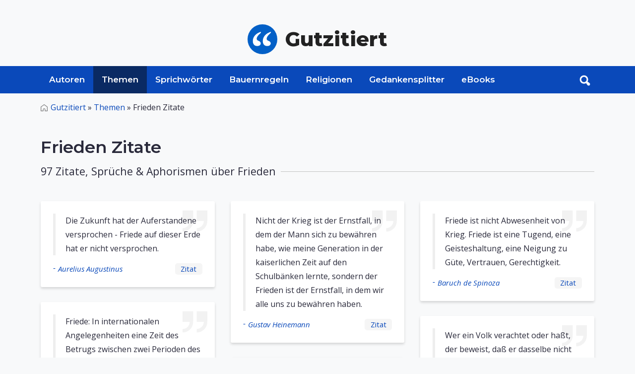

--- FILE ---
content_type: text/html; charset=UTF-8
request_url: https://www.gutzitiert.de/zitate_sprueche-frieden.html
body_size: 10086
content:

<!DOCTYPE html>

<html lang="de" class="h-100">

<head>
	<meta charset="utf-8">
	<meta http-equiv="Content-Type" content="text/html; charset=UTF-8" />
	<meta name="viewport" content="width=device-width, initial-scale=1, shrink-to-fit=no">

	<title>Frieden - Zitate, Sprüche und Aphorismen 1 - 50</title>

	<meta name='keywords' content='Frieden Sprüche, Zitate, Aphorismen'>
	<meta name='description' content='Zitate, Sprüche und Aphorismen zum Thema Frieden 1 - 50'>
	<meta name="author" content="Alojado Publishing" />
	<meta property="og:type" content="article"/>
				<link rel="next" href="zitate_sprueche-frieden?page=2">
			
	<link rel="preconnect" href="https://fonts.googleapis.com">
	<link rel="preconnect" href="https://fonts.gstatic.com" crossorigin>
	<link href="https://fonts.googleapis.com/css2?family=Montserrat:wght@400;600;800&family=Open+Sans:ital,wght@0,400;0,500;1,400&display=swap" rel="stylesheet">
	
	<link rel="stylesheet" media="screen" href="https://www.gutzitiert.de/assets/css/style.css">

		
	<!-- Favicon -->
	<link rel="shortcut icon" href="https://www.gutzitiert.de/assets/img/favicon.png" type="image/png">


<script type='text/javascript' async='async' src='https://cdn-a.yieldlove.com/v2/yieldlove.js?gutzitiert.de'></script>
<script async='async' src='https://securepubads.g.doubleclick.net/tag/js/gpt.js'></script>
<script>
  var googletag = googletag || {};
  googletag.cmd = googletag.cmd || [];
  googletag.cmd.push(function() {
    googletag.pubads().disableInitialLoad();
    googletag.enableServices();
  });
</script>	
	

	
	
	
	<!-- Global site tag (gtag.js) - Google Analytics -->
	<script async src="https://www.googletagmanager.com/gtag/js?id=UA-8554907-23"></script>
	<script>
	  window.dataLayer = window.dataLayer || [];
	  function gtag(){dataLayer.push(arguments);}
	  gtag('js', new Date());

	  gtag('config', 'UA-8554907-23');
	</script>
	
	<meta name="google-site-verification" content="VEp7ueGi6TI9poVbokAeQDfG4jMbaWMkR8NOoQwxtpo" />

</head>
<body cz-shortcut-listen="true" class="d-flex flex-column h-100" aria-hidden="false">

	﻿<header>
	<div class="ad_wrapper ad_horizontal mx-auto mb-0">


<!-- Yieldlove AdTag - gutzitiert.de - responsive -->
<div id='div-gpt-ad-1407836041129-0'>
  <script type='text/javascript'>
    if (window.innerWidth >= 1024) {
      googletag.cmd.push(function() {
        googletag.defineSlot('/53015287,22665464887/gutzitiert.de_d_970x250_1', [728, 90], 'div-gpt-ad-1407836041129-0').addService(googletag.pubads());
        googletag.display('div-gpt-ad-1407836041129-0');
      });
    }
  </script>
</div>

</div>
	<div class="container d-flex py-4 flex-wrap justify-content-center">
		<a href="/" class="site-logo d-flex align-items-center m-auto text-dark text-decoration-none">
			<img src="/assets/img/logo.svg" alt="Zitate, Sprüche, Sprichwörter" class="logo bi me-3" width="60px">
			<span class="sitename"><strong>Gutzitiert</strong></span>
		</a>
	</div>

	<nav id="navbar_top" class="navbar navbar-expand-lg relative">

		<div class="searchToggle">
			<div class="container relative">
				<form action="/suchen/" method="get" class="form_toggle_search relative">
					<input type="text" placeholder="Suchen..." class="form-control" name="search" aria-label="Search">
					<button type="submit" class="submit search_submit">
						<img src="/assets/img/search.svg" alt="search" width="22px">
					</button>
				</form>
				<div class="closeForm">
                    <a href="#" id="closeSearch">
						<img src="/assets/img/close.png" alt="search" width="22px">
					</a>
                </div>
			</div>
		</div>

		<div class="container">
			<div class="header_search relative order-1 order-md-2 order-sm-1">
				<a onclick="documentTrack('#search');" href="#search" class="search-btn toggle hidden-xs searchBtn search-form-tigger" data-toggle="search-form">
					<img src="/assets/img/search-white.png" alt="search" width="22px">
				</a>
				<form action="/suchen/" method="get" class="header_search_form">
					<input type="text" placeholder="Suchen..." class="form-control" name="search" aria-label="Search">
					<button type="submit" class="submit search_submit">
						<img src="/assets/img/search.svg" alt="search" width="22px">
					</button>
				</form>
			</div>
			
			<button class="navbar-toggler order-2" type="button" data-bs-toggle="collapse" data-bs-target="#navbarCollapse" aria-controls="navbarCollapse" aria-expanded="false" aria-label="Toggle navigation">
				<svg viewBox="0 0 100 80" width="30" height="30">
					<rect width="100" height="10"></rect>
					<rect y="30" width="100" height="10"></rect>
					<rect y="60" width="100" height="10"></rect>
				</svg>
			</button>
			
			<div class="navbar-collapse collapse order-3 order-lg-1" id="navbarCollapse">
				<div class="container p-0 d-flex flex-wrap relative">
					<img src="/assets/img/logo.svg" alt="Zitate, Sprüche, Spsrichwörter" class="stickyLogo logo bi me-3">
					<ul class="nav">
						<li class="nav-item ">
							<a class="nav-link" href="/zitate_sprueche_aphorismen_personen_autoren.html">Autoren</a>
						</li>
						<li class="nav-item active">
								<a class=" nav-link" href="/zitate_sprueche_aphorismen_themen.html">Themen</a>
						</li>
						<li class="nav-item ">
							<a class="nav-link" href="/zitate_sprueche_sprichwoerter.html">Sprichwörter</a>
						</li>
						<li class="nav-item ">
							<a class="nav-link" href="/bauernregeln.html">Bauernregeln</a>
						</li>
						<li class="nav-item ">
							<a class="nav-link" href="/zitate_sprueche_aphorismen_religion.html">Religionen</a>
						</li>
						<li class="nav-item ">
							<a class="nav-link" href="/gedankensplitter.html">Gedankensplitter</a>
						</li>
						<li class="nav-item ">
							<a class="nav-link" href="/ebooks_volltexte_alle_buecher.html">eBooks</a>
						</li>
					</ul>

					<span class="text-muted nav-footer d-block d-sm-block d-md-none d-lg-none">
						<a href="/impressum.html" class="nav-link text-muted">Impressum</a>
						<a href="/datenschutz.html" class="nav-link text-muted">Datenschutz</a>
					</span>
				</div>
			</div>
		</div>
	</nav>
</header>	<!-- QUOTES BY TOPIC -->
	<main class="grayBG">
		<div id="content" class="mt-3">
			<div class="container">
				<nav class="breadcrumbs_wrapper text-left" aria-label="breadcrumb">
					<ul class="breadcrumbs">
						<li class="breadcrumb-item"><a href="/">Gutzitiert</a> » </li>
						<li class="breadcrumb-item">
							<a href="/zitate_sprueche_aphorismen_themen.html">Themen</a> »
						</li>
						                            <li class="breadcrumb-item active" aria-current="page">Frieden Zitate</li>
                        					</ul>
				</nav>

				<div class="entry-content mb-5">
					<div class="heading wrapper mb-5">
						<h1 class="fs-2 mt-5 mb-3 text-left">
							Frieden Zitate
						</h1>
						<h5 class="section-header relative small-sc">
							<span>97 Zitate, Sprüche & Aphorismen über Frieden</span>
						</h5>
					</div>
				</div>
				<section class="cardList mb-5">
					<div class="quotelist three-cols">
																						
								<div class="cardItem">
									<div class="card quote">
										<div class="card-body">
											<blockquote class="blockquote">
												<p class="mb-0">
													Die Zukunft hat der Auferstandene versprochen - Friede auf dieser Erde hat er nicht versprochen.												</p>
											</blockquote>
											<div class="card-footer flex justify-between">
												<h6 class="card-author mb-0">
													-<a href="/zitat_autor_aurelius_augustinus_48.html" class="card-link">
													Aurelius Augustinus													</a>
												</h6>

												<h6 class="card-zitat mb-0">
																										<a href="/zitat_autor_aurelius_augustinus_thema_frieden_zitat_23314.html">Zitat</a>
												</h6>
												
											</div>
										</div>
									</div>
								</div>
																								
								<div class="cardItem">
									<div class="card quote">
										<div class="card-body">
											<blockquote class="blockquote">
												<p class="mb-0">
													Friede: In internationalen Angelegenheiten eine Zeit des Betrugs zwischen zwei Perioden des Bekämpfens.												</p>
											</blockquote>
											<div class="card-footer flex justify-between">
												<h6 class="card-author mb-0">
													-<a href="/zitat_autor_ambrose_bierce_121.html" class="card-link">
													Ambrose Bierce													</a>
												</h6>

												<h6 class="card-zitat mb-0">
																										<a href="/zitat_autor_ambrose_bierce_thema_frieden_zitat_23157.html">Zitat</a>
												</h6>
												
											</div>
										</div>
									</div>
								</div>
																								
								<div class="cardItem">
									<div class="card quote">
										<div class="card-body">
											<blockquote class="blockquote">
												<p class="mb-0">
													Die unwandelbare Freundschaft und der ewige Friede zwischen allen Völkern - sind das denn Träume? Nein, der Haß und der Krieg sind Träume, aus denen man einst erwachen wird.												</p>
											</blockquote>
											<div class="card-footer flex justify-between">
												<h6 class="card-author mb-0">
													-<a href="/zitat_autor_ludwig_boerne_157.html" class="card-link">
													Ludwig Börne													</a>
												</h6>

												<h6 class="card-zitat mb-0">
																										<a href="/zitat_autor_ludwig_boerne_thema_frieden_zitat_8519.html">Zitat</a>
												</h6>
												
											</div>
										</div>
									</div>
								</div>
																								
								<div class="cardItem">
									<div class="card quote">
										<div class="card-body">
											<blockquote class="blockquote">
												<p class="mb-0">
													Alles was mit Frieden zu tun hat, geht direkt in mein Herz.												</p>
											</blockquote>
											<div class="card-footer flex justify-between">
												<h6 class="card-author mb-0">
													-<a href="/zitat_autor_pablo_casals_225.html" class="card-link">
													Pablo Casals													</a>
												</h6>

												<h6 class="card-zitat mb-0">
																										<a href="/zitat_autor_pablo_casals_thema_frieden_zitat_24624.html">Zitat</a>
												</h6>
												
											</div>
										</div>
									</div>
								</div>
																								
								<div class="cardItem">
									<div class="card quote">
										<div class="card-body">
											<blockquote class="blockquote">
												<p class="mb-0">
													Dieser Krieg wäre nie ausgebrochen, wenn wir nicht unter dem Druck der Amerikaner und neumodischer Gedankengänge die Habsburger aus Österreich-Ungarn und die Hohenzollern aus Deutschland vertrieben hätten. Indem wir in diesen Ländern ein Vakuum schufen, gaben wir dem Ungeheuer Hitler die Möglichkeit, aus der Tiefe der Gosse zum leeren Thron zu kriechen.												</p>
											</blockquote>
											<div class="card-footer flex justify-between">
												<h6 class="card-author mb-0">
													-<a href="/zitat_autor_sir_winston_churchill_254.html" class="card-link">
													Sir Winston Churchill													</a>
												</h6>

												<h6 class="card-zitat mb-0">
																										<a href="/zitat_autor_sir_winston_churchill_thema_frieden_zitat_8521.html">Zitat</a>
												</h6>
												
											</div>
										</div>
									</div>
								</div>
																								
								<div class="cardItem">
									<div class="card quote">
										<div class="card-body">
											<blockquote class="blockquote">
												<p class="mb-0">
													Den ungerechtesten Frieden finde ich immer noch besser als den gerechtesten Krieg.												</p>
											</blockquote>
											<div class="card-footer flex justify-between">
												<h6 class="card-author mb-0">
													-<a href="/zitat_autor_marcus_tullius_cicero_255.html" class="card-link">
													Marcus Tullius Cicero													</a>
												</h6>

												<h6 class="card-zitat mb-0">
																										<a href="/zitat_autor_marcus_tullius_cicero_thema_frieden_zitat_8515.html">Zitat</a>
												</h6>
												
											</div>
										</div>
									</div>
								</div>
																								
								<div class="cardItem">
									<div class="card quote">
										<div class="card-body">
											<blockquote class="blockquote">
												<p class="mb-0">
													Ich mahne unablässig zum Frieden; dieser, auch ein ungerechter, ist besser als der gerechteste Krieg.												</p>
											</blockquote>
											<div class="card-footer flex justify-between">
												<h6 class="card-author mb-0">
													-<a href="/zitat_autor_marcus_tullius_cicero_255.html" class="card-link">
													Marcus Tullius Cicero													</a>
												</h6>

												<h6 class="card-zitat mb-0">
																										<a href="/zitat_autor_marcus_tullius_cicero_thema_frieden_zitat_37118.html">Zitat</a>
												</h6>
												
											</div>
										</div>
									</div>
								</div>
																								
								<div class="cardItem">
									<div class="card quote">
										<div class="card-body">
											<blockquote class="blockquote">
												<p class="mb-0">
													Selten ist in Europa überall Frieden, und nie geht der Krieg in den anderen Weltteilen aus.												</p>
											</blockquote>
											<div class="card-footer flex justify-between">
												<h6 class="card-author mb-0">
													-<a href="/zitat_autor_carl_philipp_gottfried_von_clausewitz_261.html" class="card-link">
													Carl Philipp Gottfried von Clausewitz													</a>
												</h6>

												<h6 class="card-zitat mb-0">
																										<a href="/zitat_autor_carl_philipp_gottfried_von_clausewitz_thema_frieden_zitat_35187.html">Zitat</a>
												</h6>
												
											</div>
										</div>
									</div>
								</div>
																								
								<div class="cardItem">
									<div class="card quote">
										<div class="card-body">
											<blockquote class="blockquote">
												<p class="mb-0">
													Nur wer denkt und die Menschen liebt, kann ihnen den Frieden bringen. Wir denken nicht und lieben nur uns selbst.												</p>
											</blockquote>
											<div class="card-footer flex justify-between">
												<h6 class="card-author mb-0">
													-<a href="/zitat_autor_leonhard_frank_413.html" class="card-link">
													Leonhard Frank													</a>
												</h6>

												<h6 class="card-zitat mb-0">
																										<a href="/zitat_autor_leonhard_frank_thema_frieden_zitat_8530.html">Zitat</a>
												</h6>
												
											</div>
										</div>
									</div>
								</div>
																								
								<div class="cardItem">
									<div class="card quote">
										<div class="card-body">
											<blockquote class="blockquote">
												<p class="mb-0">
													Es gab nie einen guten Krieg oder einen schlechten Frieden.												</p>
											</blockquote>
											<div class="card-footer flex justify-between">
												<h6 class="card-author mb-0">
													-<a href="/zitat_autor_benjamin_franklin_416.html" class="card-link">
													Benjamin Franklin													</a>
												</h6>

												<h6 class="card-zitat mb-0">
																										<a href="/zitat_autor_benjamin_franklin_thema_frieden_zitat_8523.html">Zitat</a>
												</h6>
												
											</div>
										</div>
									</div>
								</div>
																								
								<div class="cardItem">
									<div class="card quote">
										<div class="card-body">
											<blockquote class="blockquote">
												<p class="mb-0">
													Wenn ihr mit dem Mund den Frieden verkündet, so versichert euch, ob ihr ihn auch, ja noch mehr, in eurem Herzen habt!												</p>
											</blockquote>
											<div class="card-footer flex justify-between">
												<h6 class="card-author mb-0">
													-<a href="/zitat_autor_franz_von_assisi_417.html" class="card-link">
													Franz von Assisi													</a>
												</h6>

												<h6 class="card-zitat mb-0">
																										<a href="/zitat_autor_franz_von_assisi_thema_frieden_zitat_39150.html">Zitat</a>
												</h6>
												
											</div>
										</div>
									</div>
								</div>
																								
								<div class="cardItem">
									<div class="card quote">
										<div class="card-body">
											<blockquote class="blockquote">
												<p class="mb-0">
													Wir können das Arsenal der Waffen nicht aus der Welt schreiben, aber wir können das Arsenal der Phrasen, die man hüben und drüben zur Kriegführung braucht, durcheinanderbringen.												</p>
											</blockquote>
											<div class="card-footer flex justify-between">
												<h6 class="card-author mb-0">
													-<a href="/zitat_autor_max_frisch_432.html" class="card-link">
													Max Frisch													</a>
												</h6>

												<h6 class="card-zitat mb-0">
																										<a href="/zitat_autor_max_frisch_thema_frieden_zitat_8535.html">Zitat</a>
												</h6>
												
											</div>
										</div>
									</div>
								</div>
																								
								<div class="cardItem">
									<div class="card quote">
										<div class="card-body">
											<blockquote class="blockquote">
												<p class="mb-0">
													Es gibt keinen Weg zum Frieden: Der Frieden ist der Weg.												</p>
											</blockquote>
											<div class="card-footer flex justify-between">
												<h6 class="card-author mb-0">
													-<a href="/zitat_autor_mohandas_karamchand__mahatma__gandhi_445.html" class="card-link">
													Mohandas Karamchand 'Mahatma' Gandhi													</a>
												</h6>

												<h6 class="card-zitat mb-0">
																										<a href="/zitat_autor_mohandas_karamchand__mahatma__gandhi_thema_frieden_zitat_1813.html">Zitat</a>
												</h6>
												
											</div>
										</div>
									</div>
								</div>
																								
								<div class="cardItem">
									<div class="card quote">
										<div class="card-body">
											<blockquote class="blockquote">
												<p class="mb-0">
													Aber die Zeiten vergehn, es vernarben die Wunden, und arglos / über die Stätten des Mords wandelt ein junges Geschlecht.												</p>
											</blockquote>
											<div class="card-footer flex justify-between">
												<h6 class="card-author mb-0">
													-<a href="/zitat_autor_emanuel_geibel_452.html" class="card-link">
													Emanuel Geibel													</a>
												</h6>

												<h6 class="card-zitat mb-0">
																										<a href="/zitat_autor_emanuel_geibel_thema_frieden_zitat_8513.html">Zitat</a>
												</h6>
												
											</div>
										</div>
									</div>
								</div>
																								
								<div class="cardItem">
									<div class="card quote">
										<div class="card-body">
											<blockquote class="blockquote">
												<p class="mb-0">
													Dies ist's, was am meisten aufheitert, wenn man an Orte kommt, wo der Krieg wirklich getobt hat, und doch noch alles auf den Füßen findet.												</p>
											</blockquote>
											<div class="card-footer flex justify-between">
												<h6 class="card-author mb-0">
													-<a href="/zitat_autor_johann_wolfgang_von_goethe_483.html" class="card-link">
													Johann Wolfgang von Goethe													</a>
												</h6>

												<h6 class="card-zitat mb-0">
																										<a href="/zitat_autor_johann_wolfgang_von_goethe_thema_frieden_zitat_8520.html">Zitat</a>
												</h6>
												
											</div>
										</div>
									</div>
								</div>
																								
								<div class="cardItem">
									<div class="card quote">
										<div class="card-body">
											<blockquote class="blockquote">
												<p class="mb-0">
													Wir wollen's machen wie alle Eroberer: Die Leute totschlagen, um es mit ihrer Nachkommenschaft gut zu meinen.												</p>
											</blockquote>
											<div class="card-footer flex justify-between">
												<h6 class="card-author mb-0">
													-<a href="/zitat_autor_johann_wolfgang_von_goethe_483.html" class="card-link">
													Johann Wolfgang von Goethe													</a>
												</h6>

												<h6 class="card-zitat mb-0">
																										<a href="/zitat_autor_johann_wolfgang_von_goethe_thema_frieden_zitat_8537.html">Zitat</a>
												</h6>
												
											</div>
										</div>
									</div>
								</div>
																								
								<div class="cardItem">
									<div class="card quote">
										<div class="card-body">
											<blockquote class="blockquote">
												<p class="mb-0">
													Der Friede ist kein Naturprodukt; er wächst aus menschlichem Handeln.												</p>
											</blockquote>
											<div class="card-footer flex justify-between">
												<h6 class="card-author mb-0">
													-<a href="/zitat_autor_gustav_heinemann_584.html" class="card-link">
													Gustav Heinemann													</a>
												</h6>

												<h6 class="card-zitat mb-0">
																										<a href="/zitat_autor_gustav_heinemann_thema_frieden_zitat_23853.html">Zitat</a>
												</h6>
												
											</div>
										</div>
									</div>
								</div>
																								
								<div class="cardItem">
									<div class="card quote">
										<div class="card-body">
											<blockquote class="blockquote">
												<p class="mb-0">
													Nicht der Krieg ist der Ernstfall, in dem der Mann sich zu bewähren habe, wie meine Generation in der kaiserlichen Zeit auf den Schulbänken lernte, sondern der Frieden ist der Ernstfall, in dem wir alle uns zu bewähren haben.												</p>
											</blockquote>
											<div class="card-footer flex justify-between">
												<h6 class="card-author mb-0">
													-<a href="/zitat_autor_gustav_heinemann_584.html" class="card-link">
													Gustav Heinemann													</a>
												</h6>

												<h6 class="card-zitat mb-0">
																										<a href="/zitat_autor_gustav_heinemann_thema_frieden_zitat_39331.html">Zitat</a>
												</h6>
												
											</div>
										</div>
									</div>
								</div>
																								
								<div class="cardItem">
									<div class="card quote">
										<div class="card-body">
											<blockquote class="blockquote">
												<p class="mb-0">
													Der Friede hat ebenso viele Siege aufzuweisen wie der Krieg, aber weit weniger Denkmäler.												</p>
											</blockquote>
											<div class="card-footer flex justify-between">
												<h6 class="card-author mb-0">
													-<a href="/zitat_autor_kin_hubbard_639.html" class="card-link">
													Kin Hubbard													</a>
												</h6>

												<h6 class="card-zitat mb-0">
																										<a href="/zitat_autor_kin_hubbard_thema_frieden_zitat_1802.html">Zitat</a>
												</h6>
												
											</div>
										</div>
									</div>
								</div>
																								
								<div class="cardItem">
									<div class="card quote">
										<div class="card-body">
											<blockquote class="blockquote">
												<p class="mb-0">
													Friede ist niemals durch Koexistenz, sondern nur in Kooperation.												</p>
											</blockquote>
											<div class="card-footer flex justify-between">
												<h6 class="card-author mb-0">
													-<a href="/zitat_autor_karl_jaspers_671.html" class="card-link">
													Karl Jaspers													</a>
												</h6>

												<h6 class="card-zitat mb-0">
																										<a href="/zitat_autor_karl_jaspers_thema_frieden_zitat_8525.html">Zitat</a>
												</h6>
												
											</div>
										</div>
									</div>
								</div>
																								
								<div class="cardItem">
									<div class="card quote">
										<div class="card-body">
											<blockquote class="blockquote">
												<p class="mb-0">
													Wir leben die Übergangszeit zwischen der bisherigen Geschichte, die eine Geschichte der Kriege war, und einer Zukunft, die entweder das totale Ende oder einen Weltfriedenszustand bringen wird.												</p>
											</blockquote>
											<div class="card-footer flex justify-between">
												<h6 class="card-author mb-0">
													-<a href="/zitat_autor_karl_jaspers_671.html" class="card-link">
													Karl Jaspers													</a>
												</h6>

												<h6 class="card-zitat mb-0">
																										<a href="/zitat_autor_karl_jaspers_thema_frieden_zitat_8536.html">Zitat</a>
												</h6>
												
											</div>
										</div>
									</div>
								</div>
																								
								<div class="cardItem">
									<div class="card quote">
										<div class="card-body">
											<blockquote class="blockquote">
												<p class="mb-0">
													Zwischen Völkern, die sich lange bekriegt haben, bilden sich echte Bündnisse. Der Krieg ist eine Art Handel, der diejenigen vereinigt, die er entzweit.												</p>
											</blockquote>
											<div class="card-footer flex justify-between">
												<h6 class="card-author mb-0">
													-<a href="/zitat_autor_joseph_joubert_679.html" class="card-link">
													Joseph Joubert													</a>
												</h6>

												<h6 class="card-zitat mb-0">
																										<a href="/zitat_autor_joseph_joubert_thema_frieden_zitat_8538.html">Zitat</a>
												</h6>
												
											</div>
										</div>
									</div>
								</div>
																								
								<div class="cardItem">
									<div class="card quote">
										<div class="card-body">
											<blockquote class="blockquote">
												<p class="mb-0">
													Nichtstun mehrt den Frieden der Welt.												</p>
											</blockquote>
											<div class="card-footer flex justify-between">
												<h6 class="card-author mb-0">
													-<a href="/zitat_autor_friedrich_georg_juenger_684.html" class="card-link">
													Friedrich Georg Jünger													</a>
												</h6>

												<h6 class="card-zitat mb-0">
																										<a href="/zitat_autor_friedrich_georg_juenger_thema_frieden_zitat_1809.html">Zitat</a>
												</h6>
												
											</div>
										</div>
									</div>
								</div>
																								
								<div class="cardItem">
									<div class="card quote">
										<div class="card-body">
											<blockquote class="blockquote">
												<p class="mb-0">
													Kluge Sieger essen Eier, dumme Sieger die Hühner.												</p>
											</blockquote>
											<div class="card-footer flex justify-between">
												<h6 class="card-author mb-0">
													-<a href="/zitat_autor_hans_kasper_708.html" class="card-link">
													Hans Kasper													</a>
												</h6>

												<h6 class="card-zitat mb-0">
																										<a href="/zitat_autor_hans_kasper_thema_frieden_zitat_8528.html">Zitat</a>
												</h6>
												
											</div>
										</div>
									</div>
								</div>
																								
								<div class="cardItem">
									<div class="card quote">
										<div class="card-body">
											<blockquote class="blockquote">
												<p class="mb-0">
													Wer einen Sieg verewigen will, muß ihn vergessen machen.												</p>
											</blockquote>
											<div class="card-footer flex justify-between">
												<h6 class="card-author mb-0">
													-<a href="/zitat_autor_hans_kasper_708.html" class="card-link">
													Hans Kasper													</a>
												</h6>

												<h6 class="card-zitat mb-0">
																										<a href="/zitat_autor_hans_kasper_thema_frieden_zitat_8533.html">Zitat</a>
												</h6>
												
											</div>
										</div>
									</div>
								</div>
								<div id='div-gpt-ad-1407836172025-0'>
  <script type='text/javascript'>
    if (window.innerWidth >= 800) {
      googletag.cmd.push(function() {
        googletag.defineSlot('/53015287,22665464887/gutzitiert.de_d_336x280_1', [[336, 280], [300, 250]], 'div-gpt-ad-1407836172025-0').addService(googletag.pubads());
        googletag.display('div-gpt-ad-1407836172025-0');
      });
    }
  </script>
</div>
																
								<div class="cardItem">
									<div class="card quote">
										<div class="card-body">
											<blockquote class="blockquote">
												<p class="mb-0">
													Frieden ist, wenn man woanders schießt.												</p>
											</blockquote>
											<div class="card-footer flex justify-between">
												<h6 class="card-author mb-0">
													-<a href="/zitat_autor_gabriel_laub_793.html" class="card-link">
													Gabriel Laub													</a>
												</h6>

												<h6 class="card-zitat mb-0">
																										<a href="/zitat_autor_gabriel_laub_thema_frieden_zitat_23596.html">Zitat</a>
												</h6>
												
											</div>
										</div>
									</div>
								</div>
																								
								<div class="cardItem">
									<div class="card quote">
										<div class="card-body">
											<blockquote class="blockquote">
												<p class="mb-0">
													Wer sich mit einem halben Siege begnügt, handelt allzeit klug; denn immer verliert, wer einen Sieg bis zur Vernichtung des Gegners anstrebt.												</p>
											</blockquote>
											<div class="card-footer flex justify-between">
												<h6 class="card-author mb-0">
													-<a href="/zitat_autor_niccolò_machiavelli_890.html" class="card-link">
													Niccolò Machiavelli													</a>
												</h6>

												<h6 class="card-zitat mb-0">
																										<a href="/zitat_autor_niccolò_machiavelli_thema_frieden_zitat_8534.html">Zitat</a>
												</h6>
												
											</div>
										</div>
									</div>
								</div>
																								
								<div class="cardItem">
									<div class="card quote">
										<div class="card-body">
											<blockquote class="blockquote">
												<p class="mb-0">
													Die Taube Noahs, die uns den Friedenszweig brachte, war nur das kleine weiße Sturmwölkchen am Cap der guten Hoffnung, das am heitern Himmel aufsteigt, neuen Sturm zu verkünden.												</p>
											</blockquote>
											<div class="card-footer flex justify-between">
												<h6 class="card-author mb-0">
													-<a href="/zitat_autor_wolfgang_menzel_945.html" class="card-link">
													Wolfgang Menzel													</a>
												</h6>

												<h6 class="card-zitat mb-0">
																										<a href="/zitat_autor_wolfgang_menzel_thema_frieden_zitat_39676.html">Zitat</a>
												</h6>
												
											</div>
										</div>
									</div>
								</div>
																								
								<div class="cardItem">
									<div class="card quote">
										<div class="card-body">
											<blockquote class="blockquote">
												<p class="mb-0">
													Unsre Friedensschlüsse sind nur die Regenbögen zwischen zwei Gewittern.												</p>
											</blockquote>
											<div class="card-footer flex justify-between">
												<h6 class="card-author mb-0">
													-<a href="/zitat_autor_wolfgang_menzel_945.html" class="card-link">
													Wolfgang Menzel													</a>
												</h6>

												<h6 class="card-zitat mb-0">
																										<a href="/zitat_autor_wolfgang_menzel_thema_frieden_zitat_39754.html">Zitat</a>
												</h6>
												
											</div>
										</div>
									</div>
								</div>
																								
								<div class="cardItem">
									<div class="card quote">
										<div class="card-body">
											<blockquote class="blockquote">
												<p class="mb-0">
													Die größte Gefahr sind heute die Leute, die nicht wahrhaben wollen, daß das jetzt anhebende Zeitalter sich grundsätzlich von der Vergangenheit unterscheidet. Mit den überkommenen politischen Begriffen werden wir mit dieser Lage nicht fertig werden. Der Bankrott der traditionellen Vorstellung von Krieg, Angriff und Verteidigung ist offenbar. Ohne Umdenken ist kein Ausweg aus der Gefahr möglich.												</p>
											</blockquote>
											<div class="card-footer flex justify-between">
												<h6 class="card-author mb-0">
													-<a href="/zitat_autor_max_planck_1095.html" class="card-link">
													Max Planck													</a>
												</h6>

												<h6 class="card-zitat mb-0">
																										<a href="/zitat_autor_max_planck_thema_frieden_zitat_8518.html">Zitat</a>
												</h6>
												
											</div>
										</div>
									</div>
								</div>
																								
								<div class="cardItem">
									<div class="card quote">
										<div class="card-body">
											<blockquote class="blockquote">
												<p class="mb-0">
													Die fremden Eroberer kommen und gehen; / wir gehorchen, aber wir bleiben stehen.												</p>
											</blockquote>
											<div class="card-footer flex justify-between">
												<h6 class="card-author mb-0">
													-<a href="/zitat_autor_friedrich_von_schiller_1242.html" class="card-link">
													Friedrich Schiller													</a>
												</h6>

												<h6 class="card-zitat mb-0">
																										<a href="/zitat_autor_friedrich_von_schiller_thema_frieden_zitat_8517.html">Zitat</a>
												</h6>
												
											</div>
										</div>
									</div>
								</div>
																								
								<div class="cardItem">
									<div class="card quote">
										<div class="card-body">
											<blockquote class="blockquote">
												<p class="mb-0">
													Stoff zu künftigen Kriegen bleibt da erhalten, wo bei einer Neugestaltung der Verhältnisse nach einem Kriege nicht das geschichtlich Gegebene in Betracht gezogen und eine im Sinne desselben sachliche und gerechte Lösung erstrebt wird. Denn nur diese kann die Gewähr des Dauerhaften in sich tragen.												</p>
											</blockquote>
											<div class="card-footer flex justify-between">
												<h6 class="card-author mb-0">
													-<a href="/zitat_autor_albert_schweitzer_1274.html" class="card-link">
													Albert Schweitzer													</a>
												</h6>

												<h6 class="card-zitat mb-0">
																										<a href="/zitat_autor_albert_schweitzer_thema_frieden_zitat_21768.html">Zitat</a>
												</h6>
												
											</div>
										</div>
									</div>
								</div>
																								
								<div class="cardItem">
									<div class="card quote">
										<div class="card-body">
											<blockquote class="blockquote">
												<p class="mb-0">
													Frieden ist die Fortsetzung des Krieges mit anderen Mitteln.												</p>
											</blockquote>
											<div class="card-footer flex justify-between">
												<h6 class="card-author mb-0">
													-<a href="/zitat_autor_oswald_spengler_1312.html" class="card-link">
													Oswald Spengler													</a>
												</h6>

												<h6 class="card-zitat mb-0">
																										<a href="/zitat_autor_oswald_spengler_thema_frieden_zitat_8526.html">Zitat</a>
												</h6>
												
											</div>
										</div>
									</div>
								</div>
																								
								<div class="cardItem">
									<div class="card quote">
										<div class="card-body">
											<blockquote class="blockquote">
												<p class="mb-0">
													Friede ist nicht Abwesenheit von Krieg. Friede ist eine Tugend, eine Geisteshaltung, eine Neigung zu Güte, Vertrauen, Gerechtigkeit.												</p>
											</blockquote>
											<div class="card-footer flex justify-between">
												<h6 class="card-author mb-0">
													-<a href="/zitat_autor_baruch_(benedictus)_de_spinoza_1314.html" class="card-link">
													Baruch de Spinoza													</a>
												</h6>

												<h6 class="card-zitat mb-0">
																										<a href="/zitat_autor_baruch_(benedictus)_de_spinoza_thema_frieden_zitat_8524.html">Zitat</a>
												</h6>
												
											</div>
										</div>
									</div>
								</div>
																								
								<div class="cardItem">
									<div class="card quote">
										<div class="card-body">
											<blockquote class="blockquote">
												<p class="mb-0">
													Wer ein Volk verachtet oder haßt, der beweist, daß er dasselbe nicht genügend kennt oder daß Leidenschaft ihm das Verständnis verschließt. Um aber eine solche Leidenschaft, gegen welche kein Mensch gefeit ist, zu überwinden, kenne ich kein besseres Mittel, als das Privatleben eines Volkes, seinen Kampf mit der Natur, seine Sorgen um das tägliche Brot und vor allem seine Leiden zu beobachten. Da werden uns die Leute verwandt, und man kann ihnen nie mehr gründlich gram werden.												</p>
											</blockquote>
											<div class="card-footer flex justify-between">
												<h6 class="card-author mb-0">
													-<a href="/zitat_autor_carl_spitteler_1315.html" class="card-link">
													Carl Spitteler													</a>
												</h6>

												<h6 class="card-zitat mb-0">
																										<a href="/zitat_autor_carl_spitteler_thema_frieden_zitat_8532.html">Zitat</a>
												</h6>
												
											</div>
										</div>
									</div>
								</div>
																								
								<div class="cardItem">
									<div class="card quote">
										<div class="card-body">
											<blockquote class="blockquote">
												<p class="mb-0">
													Der Frieden ist dem Lande eine Amme.												</p>
											</blockquote>
											<div class="card-footer flex justify-between">
												<h6 class="card-author mb-0">
													-<a href="/zitat_autor_hesiod_1561.html" class="card-link">
													Hesiod													</a>
												</h6>

												<h6 class="card-zitat mb-0">
																										<a href="/zitat_autor_hesiod_thema_frieden_zitat_8516.html">Zitat</a>
												</h6>
												
											</div>
										</div>
									</div>
								</div>
																								
								<div class="cardItem">
									<div class="card quote">
										<div class="card-body">
											<blockquote class="blockquote">
												<p class="mb-0">
													Die Unterworfenen schonen und die Hochmütigen züchtigen.												</p>
											</blockquote>
											<div class="card-footer flex justify-between">
												<h6 class="card-author mb-0">
													-<a href="/zitat_autor_vergil_1624.html" class="card-link">
													Vergil													</a>
												</h6>

												<h6 class="card-zitat mb-0">
																										<a href="/zitat_autor_vergil_thema_frieden_zitat_8531.html">Zitat</a>
												</h6>
												
											</div>
										</div>
									</div>
								</div>
																								
								<div class="cardItem">
									<div class="card quote">
										<div class="card-body">
											<blockquote class="blockquote">
												<p class="mb-0">
													Das siegreiche Volk hat niemals einen Vorteil von den Trümmern des besiegten Volkes. Es bezahlt alles. Es leidet, auch wenn seine Waffen siegreich sind.												</p>
											</blockquote>
											<div class="card-footer flex justify-between">
												<h6 class="card-author mb-0">
													-<a href="/zitat_autor_voltaire_1625.html" class="card-link">
													Voltaire													</a>
												</h6>

												<h6 class="card-zitat mb-0">
																										<a href="/zitat_autor_voltaire_thema_frieden_zitat_8514.html">Zitat</a>
												</h6>
												
											</div>
										</div>
									</div>
								</div>
																								
								<div class="cardItem">
									<div class="card quote">
										<div class="card-body">
											<blockquote class="blockquote">
												<p class="mb-0">
													Die Befriedigung des Nordens darf nicht dazu führen, daß nun der Süden mit Waffen vollgestopft wird.												</p>
											</blockquote>
											<div class="card-footer flex justify-between">
												<h6 class="card-author mb-0">
													-<a href="/zitat_autor_klaus_kinkel_1642.html" class="card-link">
													Klaus Kinkel													</a>
												</h6>

												<h6 class="card-zitat mb-0">
																										<a href="/zitat_autor_klaus_kinkel_thema_frieden_zitat_1811.html">Zitat</a>
												</h6>
												
											</div>
										</div>
									</div>
								</div>
																								
								<div class="cardItem">
									<div class="card quote">
										<div class="card-body">
											<blockquote class="blockquote">
												<p class="mb-0">
													Schwerter zu Pflugscharen, dieses große Bibelwort aus der Zeit der friedlichen Revolution heißt heute nicht, auf vernünftige, hinlängliche Verteidigungsfähigkeit zu verzichten; es heißt, den Hunger in der Welt zu stillen und ihrer Not zu wehren.												</p>
											</blockquote>
											<div class="card-footer flex justify-between">
												<h6 class="card-author mb-0">
													-<a href="/zitat_autor_richard_freiherr_von_weizsaecker_1651.html" class="card-link">
													Richard von Weizsäcker													</a>
												</h6>

												<h6 class="card-zitat mb-0">
																										<a href="/zitat_autor_richard_freiherr_von_weizsaecker_thema_frieden_zitat_38493.html">Zitat</a>
												</h6>
												
											</div>
										</div>
									</div>
								</div>
																								
								<div class="cardItem">
									<div class="card quote">
										<div class="card-body">
											<blockquote class="blockquote">
												<p class="mb-0">
													Frieden kann man nicht gegeneinander gewinnen, sondern nur miteinander.												</p>
											</blockquote>
											<div class="card-footer flex justify-between">
												<h6 class="card-author mb-0">
													-<a href="/zitat_autor_richard_freiherr_von_weizsaecker_1651.html" class="card-link">
													Richard von Weizsäcker													</a>
												</h6>

												<h6 class="card-zitat mb-0">
																										<a href="/zitat_autor_richard_freiherr_von_weizsaecker_thema_frieden_zitat_38503.html">Zitat</a>
												</h6>
												
											</div>
										</div>
									</div>
								</div>
																								
								<div class="cardItem">
									<div class="card quote">
										<div class="card-body">
											<blockquote class="blockquote">
												<p class="mb-0">
													Frieden unter den Völkern kann nur gedeihen, wenn wir auch im eigenen Volk friedlich miteinander umgehen lernen.												</p>
											</blockquote>
											<div class="card-footer flex justify-between">
												<h6 class="card-author mb-0">
													-<a href="/zitat_autor_richard_freiherr_von_weizsaecker_1651.html" class="card-link">
													Richard von Weizsäcker													</a>
												</h6>

												<h6 class="card-zitat mb-0">
																										<a href="/zitat_autor_richard_freiherr_von_weizsaecker_thema_frieden_zitat_38516.html">Zitat</a>
												</h6>
												
											</div>
										</div>
									</div>
								</div>
																								
								<div class="cardItem">
									<div class="card quote">
										<div class="card-body">
											<blockquote class="blockquote">
												<p class="mb-0">
													Die Sehnsucht nach Frieden ist tief im Herzen der Menschen verwurzelt.												</p>
											</blockquote>
											<div class="card-footer flex justify-between">
												<h6 class="card-author mb-0">
													-<a href="/zitat_autor_richard_freiherr_von_weizsaecker_1651.html" class="card-link">
													Richard von Weizsäcker													</a>
												</h6>

												<h6 class="card-zitat mb-0">
																										<a href="/zitat_autor_richard_freiherr_von_weizsaecker_thema_frieden_zitat_38549.html">Zitat</a>
												</h6>
												
											</div>
										</div>
									</div>
								</div>
																								
								<div class="cardItem">
									<div class="card quote">
										<div class="card-body">
											<blockquote class="blockquote">
												<p class="mb-0">
													Der Frieden liegt uns allen am Herzen.												</p>
											</blockquote>
											<div class="card-footer flex justify-between">
												<h6 class="card-author mb-0">
													-<a href="/zitat_autor_richard_freiherr_von_weizsaecker_1651.html" class="card-link">
													Richard von Weizsäcker													</a>
												</h6>

												<h6 class="card-zitat mb-0">
																										<a href="/zitat_autor_richard_freiherr_von_weizsaecker_thema_frieden_zitat_38561.html">Zitat</a>
												</h6>
												
											</div>
										</div>
									</div>
								</div>
																								
								<div class="cardItem">
									<div class="card quote">
										<div class="card-body">
											<blockquote class="blockquote">
												<p class="mb-0">
													Erzwungen ist zuletzt ein jeder Frieden: / Der Schwächere gibt nach.												</p>
											</blockquote>
											<div class="card-footer flex justify-between">
												<h6 class="card-author mb-0">
													-<a href="/zitat_autor_franz_grillparzer_1685.html" class="card-link">
													Franz Grillparzer													</a>
												</h6>

												<h6 class="card-zitat mb-0">
																										<a href="/zitat_autor_franz_grillparzer_thema_frieden_zitat_8522.html">Zitat</a>
												</h6>
												
											</div>
										</div>
									</div>
								</div>
																								
								<div class="cardItem">
									<div class="card quote">
										<div class="card-body">
											<blockquote class="blockquote">
												<p class="mb-0">
													Frieden, wir wollen Frieden /  und Liebe für die Menschen der Welt; /  Frieden für alle Freunde, /  Liebe für die Kinder der Welt.												</p>
											</blockquote>
											<div class="card-footer flex justify-between">
												<h6 class="card-author mb-0">
													-<a href="/zitat_autor_tom_borg_1686.html" class="card-link">
													Tom Borg													</a>
												</h6>

												<h6 class="card-zitat mb-0">
																										<a href="/zitat_autor_tom_borg_thema_frieden_zitat_24033.html">Zitat</a>
												</h6>
												
											</div>
										</div>
									</div>
								</div>
																								
								<div class="cardItem">
									<div class="card quote">
										<div class="card-body">
											<blockquote class="blockquote">
												<p class="mb-0">
													Wenn der Abstand zwischen Reich und Arm so bleibt, wie er jetzt ist, gibt es keinen Frieden auf der Welt.												</p>
											</blockquote>
											<div class="card-footer flex justify-between">
												<h6 class="card-author mb-0">
													-<a href="/zitat_autor_norbert_bluem_1736.html" class="card-link">
													Norbert Blüm													</a>
												</h6>

												<h6 class="card-zitat mb-0">
																										<a href="/zitat_autor_norbert_bluem_thema_frieden_zitat_23765.html">Zitat</a>
												</h6>
												
											</div>
										</div>
									</div>
								</div>
																								
								<div class="cardItem">
									<div class="card quote">
										<div class="card-body">
											<blockquote class="blockquote">
												<p class="mb-0">
													Mit dem Frieden ist es wie mit der Freiheit: So wie Freiheit immer auch die Freiheit des anderen ist, so ist Frieden immer auch der Frieden des anderen.												</p>
											</blockquote>
											<div class="card-footer flex justify-between">
												<h6 class="card-author mb-0">
													-<a href="/zitat_autor_franz_alt_1758.html" class="card-link">
													Franz Alt													</a>
												</h6>

												<h6 class="card-zitat mb-0">
																										<a href="/zitat_autor_franz_alt_thema_frieden_zitat_23272.html">Zitat</a>
												</h6>
												
											</div>
										</div>
									</div>
								</div>
																								
								<div class="cardItem">
									<div class="card quote">
										<div class="card-body">
											<blockquote class="blockquote">
												<p class="mb-0">
													Nur Menschen, die selbst friedlich sind, können auch politischen Frieden bewirken.												</p>
											</blockquote>
											<div class="card-footer flex justify-between">
												<h6 class="card-author mb-0">
													-<a href="/zitat_autor_franz_alt_1758.html" class="card-link">
													Franz Alt													</a>
												</h6>

												<h6 class="card-zitat mb-0">
																										<a href="/zitat_autor_franz_alt_thema_frieden_zitat_23273.html">Zitat</a>
												</h6>
												
											</div>
										</div>
									</div>
								</div>
																								
								<div class="cardItem">
									<div class="card quote">
										<div class="card-body">
											<blockquote class="blockquote">
												<p class="mb-0">
													Nur der kann in Frieden mit sich leben, der für den Mitmenschen etwas tut.												</p>
											</blockquote>
											<div class="card-footer flex justify-between">
												<h6 class="card-author mb-0">
													-<a href="/zitat_autor_hans-joachim_kulenkampff_1773.html" class="card-link">
													Hans-Joachim Kulenkampff													</a>
												</h6>

												<h6 class="card-zitat mb-0">
																										<a href="/zitat_autor_hans-joachim_kulenkampff_thema_frieden_zitat_1808.html">Zitat</a>
												</h6>
												
											</div>
										</div>
									</div>
								</div>
													</div>
					
											<div class="pagenav_container mt-5">
							<nav aria-label="Page navigation">
								<ul class="nav nav--pagination pagination pagenav"
									data-total-items="2"
									data-visible-items="10"
									data-current="1"
									data-href="/zitate_sprueche-frieden.html?page={{number}}"
									data-href-pattern="{{number}}">
								</ul>
							</nav>
						</div>
									</section>
				
				
<div class="ad_wrapper ad_bottom ad_horizontal mx-auto mb-4 text-center">


<!-- Yieldlove AdTag - gutzitiert.de - responsive -->
<div id='div-gpt-ad-1407836276395-0'>
  <script type='text/javascript'>
    if (window.innerWidth >= 1024) {
      googletag.cmd.push(function() {
        googletag.defineSlot('/53015287,22665464887/gutzitiert.de_d_970x250_2', [[970, 250], [970, 90], [770, 250], [800, 250], [728, 90]], 'div-gpt-ad-1407836276395-0').addService(googletag.pubads());
        googletag.display('div-gpt-ad-1407836276395-0');
      });
    }
  </script>
</div>



<h6 class="sponsored mt-1 text-left">Anzeige</h6>

<style>
.ad_wrapper.ad_bottom{
	min-height: 120px;
}
</style>
</div>

<script>"use strict";function _typeof(t){return(_typeof="function"==typeof Symbol&&"symbol"==typeof Symbol.iterator?function(t){return typeof t}:function(t){return t&&"function"==typeof Symbol&&t.constructor===Symbol&&t!==Symbol.prototype?"symbol":typeof t})(t)}!function(){var t=function(){var t,e,o=[],n=window,r=n;for(;r;){try{if(r.frames.__tcfapiLocator){t=r;break}}catch(t){}if(r===n.top)break;r=r.parent}t||(!function t(){var e=n.document,o=!!n.frames.__tcfapiLocator;if(!o)if(e.body){var r=e.createElement("iframe");r.style.cssText="display:none",r.name="__tcfapiLocator",e.body.appendChild(r)}else setTimeout(t,5);return!o}(),n.__tcfapi=function(){for(var t=arguments.length,n=new Array(t),r=0;r<t;r++)n[r]=arguments[r];if(!n.length)return o;"setGdprApplies"===n[0]?n.length>3&&2===parseInt(n[1],10)&&"boolean"==typeof n[3]&&(e=n[3],"function"==typeof n[2]&&n[2]("set",!0)):"ping"===n[0]?"function"==typeof n[2]&&n[2]({gdprApplies:e,cmpLoaded:!1,cmpStatus:"stub"}):o.push(n)},n.addEventListener("message",(function(t){var e="string"==typeof t.data,o={};if(e)try{o=JSON.parse(t.data)}catch(t){}else o=t.data;var n="object"===_typeof(o)&&null!==o?o.__tcfapiCall:null;n&&window.__tcfapi(n.command,n.version,(function(o,r){var a={__tcfapiReturn:{returnValue:o,success:r,callId:n.callId}};t&&t.source&&t.source.postMessage&&t.source.postMessage(e?JSON.stringify(a):a,"*")}),n.parameter)}),!1))};"undefined"!=typeof module?module.exports=t:t()}();</script>

    <script>
    window._sp_queue = [];
    window._sp_ = {
        config: {
            accountId: 375,
            baseEndpoint: 'https://cdn.privacy-mgmt.com',
            propertyId: 37477,
            gdpr: { },
            events: {
                onMessageChoiceSelect: function() {
                    console.log('[event] onMessageChoiceSelect', arguments);
                },
                onMessageReady: function() {
                    console.log('[event] onMessageReady', arguments);
                },
                onMessageChoiceError: function() {
                    console.log('[event] onMessageChoiceError', arguments);
                },
                onPrivacyManagerAction: function() {
                    console.log('[event] onPrivacyManagerAction', arguments);
                },
                onPMCancel: function() {
                    console.log('[event] onPMCancel', arguments);
                },
                onMessageReceiveData: function() {
                    console.log('[event] onMessageReceiveData', arguments);
                },
                onSPPMObjectReady: function() {
                    console.log('[event] onSPPMObjectReady', arguments);
                },
                onConsentReady: function (consentUUID, euconsent) {
                    console.log('[event] onConsentReady', arguments);
                },
                onError: function() {
                    console.log('[event] onError', arguments);
                },
            }
        }
    }
    </script>
    <script src='https://cdn.privacy-mgmt.com/unified/wrapperMessagingWithoutDetection.js' async></script>
    
    <script>window._sp_.gdpr.loadPrivacyManagerModal(1209631)</script>

			</div>
		</div>
	</main>

	﻿	<a href="#" class="cd-top text-replace js-cd-top">Top</a>

	<footer class="footer pt-3 pb-5 bg-light border-top mt-auto">
	    <div class="container">
	        <div class="footer_wrapper row">
	            <div class="col-lg-6">
	                <ul class="p-0 m-0 footer-nav">
	                    <li><a href="/impressum.html" class="nav-link px-2 text-muted">Impressum</a></li>
	                    <li><a href="/datenschutz.html" class="nav-link px-2 text-muted">Datenschutz</a></li>
                        <li><a href="javascript:window._sp_ && window._sp_.gdpr && window._sp_.gdpr.loadPrivacyManagerModal && window._sp_.gdpr.loadPrivacyManagerModal(1209631)">Einwilligungen</a></li>
	                </ul>
	            </div>
	            <div class="col-lg-6">
	                <p class="text-muted copyright text-right sans">Copyright &copy; 1996-2026 Alojado
	                    Publishing.</p>
	            </div>
	        </div>
	    </div>
	</footer>
	</main>

	<script src="https://www.gutzitiert.de/assets/js/bootstrap.min.js" ></script>
<script src="https://www.gutzitiert.de/assets/js/jquery-3.6.0.min.js" ></script>
<script src="https://www.gutzitiert.de/assets/js/util.js" defer></script>
<script src="https://www.gutzitiert.de/assets/js/script.min.js" defer></script>

  <script src="https://www.gutzitiert.de/assets/vendor/pagenav/dist/pagenav.min.js" defer></script>
  <script>
    $(document).ready(function() {
      $('.pagenav').pagenav();
    });
  </script>

<script>

  $(function() {
    $('[data-toggle="tooltip"]').tooltip()
  })

  let screenWidth = window.innerWidth;
  //console.log(screenWidth);
  if (screenWidth >= 992) {
    $('#mobileBannerAd').hide();
    $('#desktopBannerAd').load('./includes/ads/adsense_horz_big.php');
  } else {
    $('#desktopBannerAd').hide();
    $('#mobileBannerAd').load('./includes/ads/adsense_horz_big.php');
  }

  jQuery('[data-toggle=search-form]').click(function() {
      jQuery('.searchToggle').toggleClass('open');
      jQuery('.searchToggle .search').focus();
      jQuery('html').toggleClass('search-form-open');
    });
    jQuery('[data-toggle=search-form-close]').click(function() {
      jQuery('.searchToggle').removeClass('open');
      jQuery('html').removeClass('search-form-open');
    });
  jQuery('.searchToggle .search').keypress(function( event ) {
    if(jQuery(this).val() == "Search") $(this).val("");
  });

  jQuery('#closeSearch').click(function(event) {
      jQuery('.searchToggle').removeClass('open');
    //$('.searchToggle').removeClass('open');
    //$('html').removeClass('search-form-open');
  });
</script>

<script src="https://www.gutzitiert.de/assets/js/masonry.pkgd.min.js" defer></script>
	<script defer src="https://static.cloudflareinsights.com/beacon.min.js/vcd15cbe7772f49c399c6a5babf22c1241717689176015" integrity="sha512-ZpsOmlRQV6y907TI0dKBHq9Md29nnaEIPlkf84rnaERnq6zvWvPUqr2ft8M1aS28oN72PdrCzSjY4U6VaAw1EQ==" data-cf-beacon='{"version":"2024.11.0","token":"ac7395b3462c4d6baac90b518bbb2f5b","r":1,"server_timing":{"name":{"cfCacheStatus":true,"cfEdge":true,"cfExtPri":true,"cfL4":true,"cfOrigin":true,"cfSpeedBrain":true},"location_startswith":null}}' crossorigin="anonymous"></script>
</body>

	</html>

